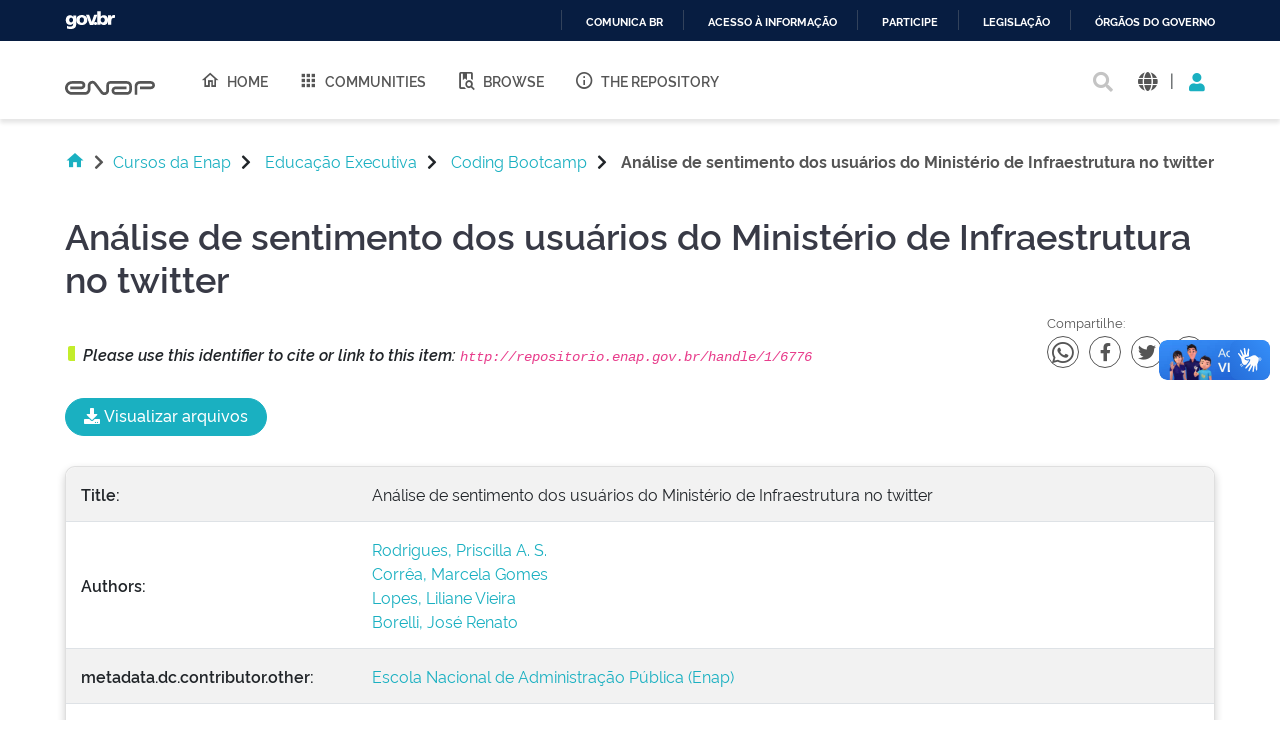

--- FILE ---
content_type: text/html;charset=UTF-8
request_url: https://repositorio.enap.gov.br/handle/1/6776
body_size: 10346
content:





















<!DOCTYPE html>
<html>
  <head>
    <title>Repositório Institucional da ENAP: Análise de sentimento dos usuários do Ministério de Infraestrutura no twitter</title>
    <meta http-equiv="Content-Type" content="text/html; charset=UTF-8" />
    <meta http-equiv="Content-Language" content="en">
    <meta name="Generator" content="DSpace 6.3" />
    <meta name="viewport" content="width=device-width, initial-scale=1.0">
    <link rel="shortcut icon" href="/favicon.ico" type="image/x-icon"/>
    <link rel="stylesheet" href="/assets/vendor/bootstrap/css/bootstrap.min.css" type="text/css" />
    <link rel="stylesheet" href="/static/css/jquery-ui-1.10.3.custom/redmond/jquery-ui-1.10.3.custom.css" type="text/css" />
    <!-- <link rel="stylesheet" href="/static/css/bootstrap/bootstrap.min.css" type="text/css" /> -->
    
    
    <link rel="stylesheet" href="/assets/css/style.min.css" type="text/css" />
    
      <link rel="search" type="application/opensearchdescription+xml" href="/open-search/description.xml" title="DSpace"/>
    
    
<link rel="schema.DCTERMS" href="http://purl.org/dc/terms/" />
<link rel="schema.DC" href="http://purl.org/dc/elements/1.1/" />
<meta name="DC.creator" content="Rodrigues, Priscilla A. S." />
<meta name="DC.creator" content="Corrêa, Marcela Gomes" />
<meta name="DC.creator" content="Lopes, Liliane Vieira" />
<meta name="DC.creator" content="Borelli, José Renato" />
<meta name="DC.contributor" content="Escola Nacional de Administração Pública (Enap)" />
<meta name="DCTERMS.dateAccepted" content="2021-12-21T22:06:33Z" scheme="DCTERMS.W3CDTF" />
<meta name="DCTERMS.available" content="2021-12-21T22:06:33Z" scheme="DCTERMS.W3CDTF" />
<meta name="DCTERMS.issued" content="2021" scheme="DCTERMS.W3CDTF" />
<meta name="DC.identifier" content="https://repositorio.enap.gov.br/handle/1/6776" scheme="DCTERMS.URI" />
<meta name="DCTERMS.abstract" content="Projeto final Análise de sentimento dos usuários do Ministério de Infraestrutura no Twitter, do curso Bootcamp Machine Learning, turma 1/21." xml:lang="pt_BR" />
<meta name="DC.language" content="Idioma::Português:portuguese:pt" xml:lang="pt_BR" scheme="DCTERMS.RFC1766" />
<meta name="DC.subject" content="serviço público" xml:lang="pt_BR" />
<meta name="DC.subject" content="banco de dados" xml:lang="pt_BR" />
<meta name="DC.subject" content="análise administrativa" xml:lang="pt_BR" />
<meta name="DC.title" content="Análise de sentimento dos usuários do Ministério de Infraestrutura no twitter" xml:lang="pt_BR" />
<meta name="DC.type" content="Apresentação/Slides" xml:lang="pt_BR" />
<meta name="DC.type" content="Projeto" xml:lang="pt_BR" />
<meta name="DC.rights" content="Priscilla A. S. Rodrigues" xml:lang="pt_BR" />
<meta name="DC.rights" content="Marcela Gomes Corrêa" xml:lang="pt_BR" />
<meta name="DC.rights" content="Liliane Vieira Lopes" xml:lang="pt_BR" />
<meta name="DC.rights" content="José Renato Borelli" xml:lang="pt_BR" />
<meta name="DC.description" content="10 páginas" xml:lang="pt_BR" />
<meta name="DC.description" content="Análise e Ciência de Dados" xml:lang="pt_BR" />
<meta name="DC.rights" content="Termo::Autorização: O autor da obra autorizou a Escola Nacional de Administração Pública (ENAP) a disponibilizá-la, em Acesso Aberto, no portal da ENAP, na Biblioteca Graciliano Ramos e no Repositório Institucional da ENAP. Atenção: essa autorização é válida apenas para a obra em seu formato original." xml:lang="pt_BR" />
<meta name="DC.subject" content="16. Paz, justiça e instituições eficazes - Promover sociedades pacíficas e inclusivas par ao desenvolvimento sustentável, proporcionar o acesso à justiça para todos e construir instituições eficazes, responsáveis e inclusivas em todos os níveis." xml:lang="pt_BR" />

<meta name="citation_keywords" content="serviço público; banco de dados; análise administrativa; Apresentação/Slides; Projeto" />
<meta name="citation_title" content="Análise de sentimento dos usuários do Ministério de Infraestrutura no twitter" />
<meta name="citation_language" content="Idioma::Português:portuguese:pt" />
<meta name="citation_author" content="Rodrigues, Priscilla A. S." />
<meta name="citation_author" content="Corrêa, Marcela Gomes" />
<meta name="citation_author" content="Lopes, Liliane Vieira" />
<meta name="citation_author" content="Borelli, José Renato" />
<meta name="citation_pdf_url" content="http://repositorio.enap.gov.br/jspui/bitstream/1/6776/1/An%c3%a1lise%20de%20Sentimento%20do%20MInfra.pdf" />
<meta name="citation_date" content="2021" />
<meta name="citation_abstract_html_url" content="http://repositorio.enap.gov.br/jspui/handle/1/6776" />

    
    


    
    
        <script>
            (function(i,s,o,g,r,a,m){i['GoogleAnalyticsObject']=r;i[r]=i[r]||function(){
            (i[r].q=i[r].q||[]).push(arguments)},i[r].l=1*new Date();a=s.createElement(o),
            m=s.getElementsByTagName(o)[0];a.async=1;a.src=g;m.parentNode.insertBefore(a,m)
            })(window,document,'script','//www.google-analytics.com/analytics.js','ga');

            ga('create', 'UA-45739004-1', 'auto');
            ga('send', 'pageview');
        </script>
    


    
    

    <!-- HTML5 shim and Respond.js IE8 support of HTML5 elements and media queries -->
    <!--[if lt IE 9]>
    <script src="/static/js/html5shiv.js"></script>
    <script src="/static/js/respond.min.js"></script>
    <![endif]-->
  </head>
  <body class="site">
    <!-- site preloader start -->
    <div class="page-loader">
      <div class="loader-in"></div>
    </div>
    <!-- site preloader end -->
    <div id="barra-brasil" style="background:#7F7F7F; height: 20px; padding:0 0 0 10px;display:block;">
      <ul id="menu-barra-temp" style="list-style:none;">
        <li style="display:inline; float:left;padding-right:10px; margin-right:10px; border-right:1px solid #EDEDED">
            <a href="http://brasil.gov.br" style="font-family:sans,sans-serif; text-decoration:none; color:white;">Portal do Governo Brasileiro</a>
        </li>
      </ul>
    </div>
    <a class="sr-only" href="#content">Skip navigation</a>
    <header class="header">
      <div class="container-fluid">
        <div class="row">
          <div class="d-flex-row col-lg-8">
            <div class="logo">
              <h1>
                <a href="http://gov.br/enap" target="_blank">
                  <svg width="90" height="20" viewBox="0 0 1081 172" fill="none" xmlns="http://www.w3.org/2000/svg">
                    <path d="M472.676 171.052C464.006 171.038 455.46 168.99 447.725 165.074C439.989 161.157 433.28 155.481 428.135 148.5L348.132 42.3115C345.164 38.3587 341.028 35.4406 336.309 33.9707C331.591 32.5008 326.529 32.5538 321.842 34.1221C317.156 35.6904 313.081 38.6945 310.197 42.7086C307.313 46.7226 305.765 51.5429 305.772 56.4862V103.199C305.755 120.324 298.946 136.743 286.839 148.852C274.733 160.961 258.318 167.772 241.197 167.789H80.8827C59.3103 167.436 38.7409 158.616 23.6103 143.232C8.47962 127.848 0 107.132 0 85.552C0 63.9716 8.47962 43.2557 23.6103 27.8716C38.7409 12.4875 59.3103 3.66789 80.8827 3.3146H196.325C205.897 3.33313 215.249 6.18517 223.204 11.5113C231.158 16.8375 237.358 24.3995 241.023 33.2443C244.688 42.0892 245.653 51.8212 243.798 61.214C241.942 70.6068 237.349 79.2401 230.596 86.0259C226.114 90.5513 220.779 94.1421 214.9 96.5904C209.021 99.0387 202.715 100.296 196.347 100.289V100.289H63.4055V67.4424H196.369C200.438 67.29 204.289 65.5661 207.113 62.6331C209.938 59.7 211.516 55.786 211.516 51.7135C211.516 47.641 209.938 43.7271 207.113 40.794C204.289 37.8609 200.438 36.1371 196.369 35.9847H80.8606C67.9219 36.2579 55.6051 41.5909 46.5511 50.8402C37.4971 60.0896 32.4265 72.5191 32.4265 85.4638C32.4265 98.4085 37.4971 110.838 46.5511 120.087C55.6051 129.337 67.9219 134.67 80.8606 134.943H241.175C249.612 134.931 257.7 131.574 263.666 125.607C269.631 119.639 272.988 111.549 273 103.111V56.4862C272.961 44.6449 276.656 33.0928 283.559 23.4728C290.462 13.8528 300.221 6.65464 311.45 2.90201C322.678 -0.850611 334.803 -0.966652 346.101 2.57039C357.4 6.10744 367.295 13.1175 374.381 22.6036L454.384 128.792C457.348 132.741 461.478 135.657 466.19 137.128C470.903 138.6 475.958 138.552 480.642 136.992C485.325 135.432 489.4 132.439 492.29 128.436C495.179 124.432 496.737 119.622 496.743 114.684V48.5501C496.761 36.5662 501.529 25.0784 510.003 16.6065C518.477 8.13462 529.965 3.37035 541.946 3.35869H744.84C760.46 3.39947 775.427 9.62679 786.467 20.6781C797.508 31.7294 803.722 46.7049 803.751 62.328V108.776C803.734 124.422 797.512 139.422 786.452 150.485C775.391 161.549 760.394 167.772 744.752 167.789H608.108C594.989 167.514 582.501 162.108 573.32 152.731C564.139 143.354 558.998 130.752 558.998 117.627C558.998 104.502 564.139 91.9 573.32 82.5226C582.501 73.1453 594.989 67.7395 608.108 67.4644H739.617V100.245H608.196C603.584 100.245 599.161 102.077 595.9 105.339C592.639 108.601 590.807 113.025 590.807 117.638C590.807 122.251 592.639 126.675 595.9 129.937C599.161 133.199 603.584 135.031 608.196 135.031H744.84C751.8 135.025 758.473 132.257 763.395 127.335C768.316 122.412 771.083 115.737 771.089 108.776V62.328C771.083 55.3665 768.316 48.6918 763.395 43.7693C758.473 38.8468 751.8 36.0787 744.84 36.0729H541.858C540.221 36.0729 538.6 36.3958 537.087 37.0231C535.575 37.6504 534.202 38.5698 533.045 39.7287C531.888 40.8876 530.972 42.2633 530.347 43.777C529.723 45.2906 529.403 46.9126 529.406 48.5501V114.684C529.507 126.51 525.835 138.06 518.922 147.654C512.009 157.249 502.217 164.387 490.969 168.032C485.074 170.018 478.897 171.037 472.676 171.052V171.052Z" fill="#555"></path>
                    <path d="M869.209 167.591H836.414V63.2096C836.432 47.3298 842.746 32.1054 853.972 20.8767C865.198 9.64795 880.419 3.33196 896.295 3.31445H1032.3C1045.16 3.31445 1057.49 8.42406 1066.59 17.5192C1075.68 26.6144 1080.79 38.9501 1080.79 51.8126C1080.79 64.6751 1075.68 77.0108 1066.59 86.1059C1057.49 95.2011 1045.16 100.311 1032.3 100.311V100.311H900.703V67.4422H1032.3C1036.47 67.4364 1040.46 65.7785 1043.4 62.8321C1046.35 59.8857 1048.01 55.8912 1048.01 51.7244C1047.99 47.5691 1046.33 43.5915 1043.38 40.6594C1040.44 37.7273 1036.45 36.0785 1032.3 36.0727H896.295C889.109 36.0902 882.223 38.9563 877.146 44.0429C872.069 49.1296 869.214 56.0219 869.209 63.2096V167.591Z" fill="#555"></path>
                  </svg>
                </a>
              </h1>
            </div>
            
            <nav class="navigation top-nav mega-menu">
              
























<ul class="">
  <li class="">
    <a href="/">
      <i class="mdi mdi-home-outline"></i>
      Home
    </a>
  </li>
  <li class="">
    <a href="/community-list">
      <i class="mdi mdi-apps"></i>
      Communities
    </a>
  </li>
  <li class="selected"><a href="#"><i class="mdi mdi-book-search-outline"></i>Browse</a>
    <ul class="sub-menu">
      
			
				  <li><a href="/browse?type=title">Title</a></li>
				
				  <li><a href="/browse?type=author">Author</a></li>
				
				  <li><a href="/browse?type=subject">Subject</a></li>
				
				  <li><a href="/browse?type=dateissued">Issue Date</a></li>
				
				  <li><a href="/browse?type=type">Type</a></li>
				
				  <li><a href="/browse?type=language">Language</a></li>
				
				  <li><a href="/browse?type=classification">Subject</a></li>
				
				  <li><a href="/browse?type=intendedenduserrole">Target Audience</a></li>
				
				  <li><a href="/browse?type=ods">ODS</a></li>
				
				  <li><a href="/browse?type=dimensao">Dimension</a></li>
				
				  <li><a href="/browse?type=spatial">Location</a></li>
				
			
    </ul>
  </li>
  <li class="">
    <a href="/sobre">
      <i class="mdi mdi-information-outline"></i>
      The Repository
    </a>
  </li>
</ul>

       <nav class="collapse navbar-collapse bs-navbar-collapse" role="navigation">

 
       <div class="nav navbar-nav navbar-right">
		<ul class="nav navbar-nav navbar-right">
         <li class="dropdown">
         
             <a href="#" class="dropdown-toggle" data-toggle="dropdown"><span class="glyphicon glyphicon-user"></span> Sign on to: <b class="caret"></b></a>
	             
             <ul class="dropdown-menu">
               <li><a href="/mydspace">My DSpace</a></li>
               <li><a href="/subscribe">Receive email<br/>updates</a></li>
               <li><a href="/profile">Edit Profile</a></li>

		
             </ul>
           </li>
          </ul>
          
	
	<form method="get" action="/simple-search" class="navbar-form navbar-right">
	    <div class="form-group">
          <input type="text" class="form-control" placeholder="Search&nbsp;DSpace" name="query" id="tequery" size="25"/>
        </div>
        <button type="submit" class="btn btn-primary"><span class="glyphicon glyphicon-search"></span></button>

	</form></div>
    </nav>

            </nav>
            
          </div>
          <div class="actions-header col-lg-4">
            <div class="search top-search">
              <a href="#">
                <i class="fas fa-search"></i>
              </a>
              <div class="search-box">
                <div class="search-input">
                  <form method="get" action="/simple-search" class="" role="search">
                    <input type="text" name="searchword" id="mod-search-searchword" placeholder="Search&nbsp;DSpace">
                    <button onclick="this.form.searchword.focus();"><i class="fas fa-search"></i></button>
                  </form>
                </div>
              </div>
            </div>
            
              <div class="dropdown language">
                <a title="Language" class="dropdown-toggle" href="#" role="button" id="language" data-toggle="dropdown" aria-haspopup="true" aria-expanded="false">
                  <i class="fas fa-globe"></i>
                </a>
                <div class="dropdown-menu" aria-labelledby="language">
                
                    <a title="English" class="dropdown-item" onclick="javascript:document.repost.locale.value='en';
                    document.repost.submit();" href="http://repositorio.enap.gov.br/handle/1/6776?locale=en">
                      <img src="/assets/images/en.png" alt="English">
                    </a>
                  
                    <a title="português" class="dropdown-item" onclick="javascript:document.repost.locale.value='pt_BR';
                    document.repost.submit();" href="http://repositorio.enap.gov.br/handle/1/6776?locale=pt_BR">
                      <img src="/assets/images/pt_BR.png" alt="português">
                    </a>
                  
                </div>
              </div>
              
            <span class="separator">|</span>
            <div class="login">
              
                <a href="" class="nav-link dropdown-toggle" id="navbarLogin" data-toggle="dropdown" aria-haspopup="true" aria-expanded="false"><i class="fas fa-user"></i></a>
              
              <div class="dropdown-menu dropdown-primary" aria-labelledby="navbarLogin">
                <a class="dropdown-item" href="/mydspace">My DSpace</a>
                
                <a class="dropdown-item" href="/profile">Edit Profile</a>
                
              </div>
            </div>
          </div>
        </div>
      </div>
    </header>
    <main id="content" class="wrapper main" role="main">
      
      
        <div class="container-fluid">
            



  




<div class="breadcrumbs pt-5 pb-5">
  <ul itemscope="" itemtype="https://schema.org/BreadcrumbList" class="">
    <li>
      <a href="/"><i class="mdi mdi-home"></i> <i class="fas fa-chevron-right px-2"></i></a>
    </li>
  
        <li><a href="/handle/1/4">Cursos da Enap</a><i class="fas fa-chevron-right px-3"></i></li>
      
        <li><a href="/handle/1/502">Educação Executiva</a><i class="fas fa-chevron-right px-3"></i></li>
      
        <li><a href="/handle/1/6526">Coding Bootcamp</a><i class="fas fa-chevron-right px-3"></i></li>
      
    <li class="breadcrumb-item bold">Análise&#x20;de&#x20;sentimento&#x20;dos&#x20;usuários&#x20;do&#x20;Ministério&#x20;de&#x20;Infraestrutura&#x20;no&#x20;twitter</li>
  </ul>
</div>
        </div>
      
      
      <div id="conteudo" class="containesr">
      	
        
        <div class="container-fluid">
            <div class="row">
              <div id="content" class="col-lg-12 col-xl-12 internas mb-5">
        
      



































<div class="display-item pb-60">
  <div class="page-header pt-3 pb-3">
    <h1>Análise de sentimento dos usuários do Ministério de Infraestrutura no twitter</h1>
  </div>
  <div class="social-links pb-5">
    <div class="share-uri">
      <span>Please use this identifier to cite or link to this item: <code>http://repositorio.enap.gov.br/handle/1/6776</code></span>
    </div>
		<div class="links-shares">
      <p>Compartilhe:</p>
      <div class="sociais pt-2">
        <a class="whatsapp" href="https://api.whatsapp.com/send?text=Análise de sentimento dos usuários do Ministério de Infraestrutura no twitter  - http://repositorio.enap.gov.br/handle/1/6776" target="_blank">
          <i style="font-size:25px;" class="fab fa-whatsapp fa-1x"></i>
        </a>
        <a class="facebook" href="http://www.facebook.com/sharer.php?u=http://repositorio.enap.gov.br/handle/1/6776" target="_blank">
          <i class="fab fa-facebook-f"></i>
        </a>
        <a class="twitter" href="https://twitter.com/share?text=Análise de sentimento dos usuários do Ministério de Infraestrutura no twitter&amp;url=http://repositorio.enap.gov.br/handle/1/6776" target="_blank">
          <i class="fab fa-twitter"></i>
        </a>
        <a class="linkedin" href="https://www.linkedin.com/shareArticle?mini=true&amp;url=http://repositorio.enap.gov.br/handle/1/6776" target="_blank">
          <i class="fab fa-linkedin-in"></i>
        </a>
      </div>
    </div>
	</div>
  
    
		
		
    <div class="donwload-files pb-5">
      <button id="donwload" class="btn-primary"><i class="fas fa-download"></i> Visualizar arquivos</button>
    </div>
    

    
  
  
  
  <div class="card panel-info mb-4">
<div class="table-responsive bde-table">
<table class="table table-striped itemDisplayTable">
<tr><td class="metadataFieldLabel dc_title">Title:&nbsp;</td><td class="metadataFieldValue dc_title">Análise&#x20;de&#x20;sentimento&#x20;dos&#x20;usuários&#x20;do&#x20;Ministério&#x20;de&#x20;Infraestrutura&#x20;no&#x20;twitter</td></tr>
<tr><td class="metadataFieldLabel dc_contributor_author">Authors:&nbsp;</td><td class="metadataFieldValue dc_contributor_author"><a class="author"href="/browse?type=author&amp;value=Rodrigues%2C+Priscilla+A.+S.">Rodrigues,&#x20;Priscilla&#x20;A.&#x20;S.</a><br /><a class="author"href="/browse?type=author&amp;value=Corr%C3%AAa%2C+Marcela+Gomes">Corrêa,&#x20;Marcela&#x20;Gomes</a><br /><a class="author"href="/browse?type=author&amp;value=Lopes%2C+Liliane+Vieira">Lopes,&#x20;Liliane&#x20;Vieira</a><br /><a class="author"href="/browse?type=author&amp;value=Borelli%2C+Jos%C3%A9+Renato">Borelli,&#x20;José&#x20;Renato</a></td></tr>
<tr><td class="metadataFieldLabel dc_contributor_other">metadata.dc.contributor.other:&nbsp;</td><td class="metadataFieldValue dc_contributor_other"><a class="author"href="/browse?type=author&amp;value=Escola+Nacional+de+Administra%C3%A7%C3%A3o+P%C3%BAblica+%28Enap%29">Escola&#x20;Nacional&#x20;de&#x20;Administração&#x20;Pública&#x20;(Enap)</a></td></tr>
<tr><td class="metadataFieldLabel dc_language_iso">Language:&nbsp;</td><td class="metadataFieldValue dc_language_iso">Idioma::Português:portuguese:pt</td></tr>
<tr><td class="metadataFieldLabel dc_location_country">Country:&nbsp;</td><td class="metadataFieldValue dc_location_country">País::BR:Brasil</td></tr>
<tr><td class="metadataFieldLabel dc_type">metadata.dc.type:&nbsp;</td><td class="metadataFieldValue dc_type"><a class="type"href="/browse?type=type&amp;value=Apresenta%C3%A7%C3%A3o%2FSlides">Apresentação&#x2F;Slides</a><br /><a class="type"href="/browse?type=type&amp;value=Projeto">Projeto</a></td></tr>
<tr><td class="metadataFieldLabel dc_description_physical">metadata.dc.description.physical:&nbsp;</td><td class="metadataFieldValue dc_description_physical">10&#x20;páginas</td></tr>
<tr><td class="metadataFieldLabel dc_date_issued">Issue Date:&nbsp;</td><td class="metadataFieldValue dc_date_issued">2021</td></tr>
<tr><td class="metadataFieldLabel dc_rights_holder">metadata.dc.rights.holder:&nbsp;</td><td class="metadataFieldValue dc_rights_holder">Priscilla&#x20;A.&#x20;S.&#x20;Rodrigues<br />Marcela&#x20;Gomes&#x20;Corrêa<br />Liliane&#x20;Vieira&#x20;Lopes<br />José&#x20;Renato&#x20;Borelli</td></tr>
<tr><td class="metadataFieldLabel dc_rights_license">metadata.dc.rights.license:&nbsp;</td><td class="metadataFieldValue dc_rights_license">Termo::Autorização:&#x20;O&#x20;autor&#x20;da&#x20;obra&#x20;autorizou&#x20;a&#x20;Escola&#x20;Nacional&#x20;de&#x20;Administração&#x20;Pública&#x20;(ENAP)&#x20;a&#x20;disponibilizá-la,&#x20;em&#x20;Acesso&#x20;Aberto,&#x20;no&#x20;portal&#x20;da&#x20;ENAP,&#x20;na&#x20;Biblioteca&#x20;Graciliano&#x20;Ramos&#x20;e&#x20;no&#x20;Repositório&#x20;Institucional&#x20;da&#x20;ENAP.&#x20;Atenção:&#x20;essa&#x20;autorização&#x20;é&#x20;válida&#x20;apenas&#x20;para&#x20;a&#x20;obra&#x20;em&#x20;seu&#x20;formato&#x20;original.</td></tr>
<tr><td class="metadataFieldLabel dc_description_classification">ClassificaÃ§Ã£o TemÃ¡tica:&nbsp;</td><td class="metadataFieldValue dc_description_classification">Análise&#x20;e&#x20;Ciência&#x20;de&#x20;Dados</td></tr>
<tr><td class="metadataFieldLabel dc_description_abstract">Abstract:&nbsp;</td><td class="metadataFieldValue dc_description_abstract">Projeto&#x20;final&#x20;Análise&#x20;de&#x20;sentimento&#x20;dos&#x20;usuários&#x20;do&#x20;Ministério&#x20;de&#x20;Infraestrutura&#x20;no&#x20;Twitter,&#x20;do&#x20;curso&#x20;Bootcamp&#x20;Machine&#x20;Learning,&#x20;turma&#x20;1&#x2F;21.</td></tr>
<tr><td class="metadataFieldLabel dc_subject">Keywords:&nbsp;</td><td class="metadataFieldValue dc_subject">serviço&#x20;público;&nbsp;&nbsp;banco&#x20;de&#x20;dados;&nbsp;&nbsp;análise&#x20;administrativa</td></tr>
<tr><td class="metadataFieldLabel dc_subject_ods">Sustainable Development Objectives (ODS):&nbsp;</td><td class="metadataFieldValue dc_subject_ods">16.&#x20;Paz,&#x20;justiça&#x20;e&#x20;instituições&#x20;eficazes&#x20;-&#x20;Promover&#x20;sociedades&#x20;pacíficas&#x20;e&#x20;inclusivas&#x20;par&#x20;ao&#x20;desenvolvimento&#x20;sustentável,&#x20;proporcionar&#x20;o&#x20;acesso&#x20;à&#x20;justiça&#x20;para&#x20;todos&#x20;e&#x20;construir&#x20;instituições&#x20;eficazes,&#x20;responsáveis&#x20;e&#x20;inclusivas&#x20;em&#x20;todos&#x20;os&#x20;níveis.</td></tr>
<tr><td class="metadataFieldLabel dc_identifier_uri">URI:&nbsp;</td><td class="metadataFieldValue dc_identifier_uri"><a href="https://repositorio.enap.gov.br/handle/1/6776">https:&#x2F;&#x2F;repositorio.enap.gov.br&#x2F;handle&#x2F;1&#x2F;6776</a></td></tr>
<tr><td class="metadataFieldLabel">Appears in Collections:</td><td class="metadataFieldValue"><a href="/handle/1/6526">Coding Bootcamp</a><br/></td></tr>
</table></div></div>
<div class="card panel-info"><div class="card-header">Files in This Item:</div>
<div class="table-responsive bde-table">
<table class="table table-striped bitstreams"><tr><th id="t1" class="standard">File</th>
<th id="t2" class="standard">Description</th>
<th id="t3" class="standard">Size</th><th  id="t4" class="standard">Format</th><th id="t5">&nbsp;</th></tr>
<tr><td headers="t1" class="standard break-all"><a target="_blank" href="/bitstream/1/6776/1/An%c3%a1lise%20de%20Sentimento%20do%20MInfra.pdf"><i class="fas fa-download"></i> Análise de Sentimento do MInfra.pdf</a></td><td headers="t2" class="standard break-all">Análise de Sentimento dos  usuários do Ministério de  Infraestrutura no Twitter</td><td headers="t3" class="standard">3.64 MB</td><td headers="t4" class="standard">Adobe PDF</td><td class="standard files" align="center"><a target="_blank" href="/bitstream/1/6776/1/An%c3%a1lise%20de%20Sentimento%20do%20MInfra.pdf"><i class="fas fa-download"></i> <img src="/retrieve/08d5f520-d239-4e6a-aac5-3982fca7d518/An%c3%a1lise%20de%20Sentimento%20do%20MInfra.pdf.jpg" alt="Thumbnail" /></a><br /><a class="btn btn-primary" target="_blank" href="/bitstream/1/6776/1/An%c3%a1lise%20de%20Sentimento%20do%20MInfra.pdf"><i class="fas fa-download"></i> View/Open</a></td></tr></table>
</div>
</div>


  <div class="actions-footer mt-5">
    
      
        <a class="btn-success-outline" href="/handle/1/6776?mode=full">
          Show full item record
        </a>
      
    
    
        <a class="statisticsLink  btn-primary-outline" href="/handle/1/6776/statistics">
          <span class="glyphicon glyphicon-stats"></span>
        </a>

      
      
  </div>
  <br/>
  
  
  <br/>
  
  
    <p class="submitFormHelp alert alert-info">Items in DSpace are protected by copyright, with all rights reserved, unless otherwise indicated.</p>
      
</div>












            
                  </div>
                  
                </div>
              </div>
            </div>
        </div>
    </main>

    <footer class="footer">
      <div class="container-fluid pb-60">
        <div class="row">
          <div class="col-6 col-lg-3 col-sm-6 address-footer">
            <h3>
              <a href="http://gov.br/enap" target="_blank">
                <svg width="90" height="20" viewBox="0 0 1081 172" fill="none" xmlns="http://www.w3.org/2000/svg">
                  <path d="M472.676 171.052C464.006 171.038 455.46 168.99 447.725 165.074C439.989 161.157 433.28 155.481 428.135 148.5L348.132 42.3115C345.164 38.3587 341.028 35.4406 336.309 33.9707C331.591 32.5008 326.529 32.5538 321.842 34.1221C317.156 35.6904 313.081 38.6945 310.197 42.7086C307.313 46.7226 305.765 51.5429 305.772 56.4862V103.199C305.755 120.324 298.946 136.743 286.839 148.852C274.733 160.961 258.318 167.772 241.197 167.789H80.8827C59.3103 167.436 38.7409 158.616 23.6103 143.232C8.47962 127.848 0 107.132 0 85.552C0 63.9716 8.47962 43.2557 23.6103 27.8716C38.7409 12.4875 59.3103 3.66789 80.8827 3.3146H196.325C205.897 3.33313 215.249 6.18517 223.204 11.5113C231.158 16.8375 237.358 24.3995 241.023 33.2443C244.688 42.0892 245.653 51.8212 243.798 61.214C241.942 70.6068 237.349 79.2401 230.596 86.0259C226.114 90.5513 220.779 94.1421 214.9 96.5904C209.021 99.0387 202.715 100.296 196.347 100.289V100.289H63.4055V67.4424H196.369C200.438 67.29 204.289 65.5661 207.113 62.6331C209.938 59.7 211.516 55.786 211.516 51.7135C211.516 47.641 209.938 43.7271 207.113 40.794C204.289 37.8609 200.438 36.1371 196.369 35.9847H80.8606C67.9219 36.2579 55.6051 41.5909 46.5511 50.8402C37.4971 60.0896 32.4265 72.5191 32.4265 85.4638C32.4265 98.4085 37.4971 110.838 46.5511 120.087C55.6051 129.337 67.9219 134.67 80.8606 134.943H241.175C249.612 134.931 257.7 131.574 263.666 125.607C269.631 119.639 272.988 111.549 273 103.111V56.4862C272.961 44.6449 276.656 33.0928 283.559 23.4728C290.462 13.8528 300.221 6.65464 311.45 2.90201C322.678 -0.850611 334.803 -0.966652 346.101 2.57039C357.4 6.10744 367.295 13.1175 374.381 22.6036L454.384 128.792C457.348 132.741 461.478 135.657 466.19 137.128C470.903 138.6 475.958 138.552 480.642 136.992C485.325 135.432 489.4 132.439 492.29 128.436C495.179 124.432 496.737 119.622 496.743 114.684V48.5501C496.761 36.5662 501.529 25.0784 510.003 16.6065C518.477 8.13462 529.965 3.37035 541.946 3.35869H744.84C760.46 3.39947 775.427 9.62679 786.467 20.6781C797.508 31.7294 803.722 46.7049 803.751 62.328V108.776C803.734 124.422 797.512 139.422 786.452 150.485C775.391 161.549 760.394 167.772 744.752 167.789H608.108C594.989 167.514 582.501 162.108 573.32 152.731C564.139 143.354 558.998 130.752 558.998 117.627C558.998 104.502 564.139 91.9 573.32 82.5226C582.501 73.1453 594.989 67.7395 608.108 67.4644H739.617V100.245H608.196C603.584 100.245 599.161 102.077 595.9 105.339C592.639 108.601 590.807 113.025 590.807 117.638C590.807 122.251 592.639 126.675 595.9 129.937C599.161 133.199 603.584 135.031 608.196 135.031H744.84C751.8 135.025 758.473 132.257 763.395 127.335C768.316 122.412 771.083 115.737 771.089 108.776V62.328C771.083 55.3665 768.316 48.6918 763.395 43.7693C758.473 38.8468 751.8 36.0787 744.84 36.0729H541.858C540.221 36.0729 538.6 36.3958 537.087 37.0231C535.575 37.6504 534.202 38.5698 533.045 39.7287C531.888 40.8876 530.972 42.2633 530.347 43.777C529.723 45.2906 529.403 46.9126 529.406 48.5501V114.684C529.507 126.51 525.835 138.06 518.922 147.654C512.009 157.249 502.217 164.387 490.969 168.032C485.074 170.018 478.897 171.037 472.676 171.052V171.052Z" fill="#fff"></path>
                  <path d="M869.209 167.591H836.414V63.2096C836.432 47.3298 842.746 32.1054 853.972 20.8767C865.198 9.64795 880.419 3.33196 896.295 3.31445H1032.3C1045.16 3.31445 1057.49 8.42406 1066.59 17.5192C1075.68 26.6144 1080.79 38.9501 1080.79 51.8126C1080.79 64.6751 1075.68 77.0108 1066.59 86.1059C1057.49 95.2011 1045.16 100.311 1032.3 100.311V100.311H900.703V67.4422H1032.3C1036.47 67.4364 1040.46 65.7785 1043.4 62.8321C1046.35 59.8857 1048.01 55.8912 1048.01 51.7244C1047.99 47.5691 1046.33 43.5915 1043.38 40.6594C1040.44 37.7273 1036.45 36.0785 1032.3 36.0727H896.295C889.109 36.0902 882.223 38.9563 877.146 44.0429C872.069 49.1296 869.214 56.0219 869.209 63.2096V167.591Z" fill="#fff"></path>
                </svg>
              </a>
            </h3>
            <p>Asa Sul</p>
            <p>SPO Área Especial 2-A</p>
            <p>CEP 70.610-900</p>
            <p>Brasília/DF</p>
            <ul class="mt-4">
              <li>
                <p><b>Horário de funcionamento</b></p>
                <p>08h00 às 18h00</p>
              </li>
              <li class="contato">
                <p><b>Contato</b></p>
                <p><a href="mailto:biblioteca@enap.gov.br">biblioteca@enap.gov.br</a></p>
              </li>
            </ul>
          </div>
          <div class="col-6 col-lg-3 col-sm-6 navigation-footer">      
            <ul class="nav-footer ">
	            <li class=" hide parent">
                <a href="https://www.enap.gov.br/a-escola" class="hide">
                  <i class="mdi "></i>
                  A Escola
                </a>
              </li>
              <li class=" parent">
                <a href="https://www.enap.gov.br/cursos">
                  <i class="mdi mdi-book-outline"></i>
                  Cursos
                </a>
              </li>
              <li class=" parent">
                <a href="https://www.enap.gov.br/servicos">
                  <i class="mdi mdi-apps"></i>
                  Serviços
                </a>
              </li>
              <li class=" parent">
                <a href="https://www.enap.gov.br/pesquisa-e-conhecimento">
                  <i class="mdi mdi-lightbulb-on-outline"></i>
                  Pesquisa e Conhecimento
                </a>
              </li>
              <li class=" parent">
                <a href="https://www.enap.gov.br/acontece">
                  <i class="mdi mdi-eye-outline"></i>
                  Acontece
                </a>
              </li>
              <li class=" hide parent">
                <a href="https://www.enap.gov.br/acesso-a-informacao" class="hide">
                  <i class="mdi mdi-eye-outline"></i>
                  Acesso à Informação
                </a>
              </li>
              <li class=""><a href="/faq">Perguntas Frequentes</a></li>
              <li class="micro-menu_list"><a href="/statistics">Estatísticas</a></li>
            </ul>
          </div>
          <div class="col-6 col-lg-3 col-sm-6 navigation-footer">      
            <ul class="nav-footer ">
	            <li class=" hide parent">
                <a href="https://biblioteca.enap.gov.br/" target="_blank">
                  Biblioteca Graciliano Ramos
                </a>
              </li>
              <li class=" parent">
                <a href="http://conteudo.enap.gov.br/" target="_blank">
                  Central de Conteúdo
                </a>
              </li>
              <li class=" parent">
                <a href="https://acervo.enap.gov.br/" target="_blank">
                  <i class="mdi mdi-apps"></i>
                  Acervo Enap
                </a>
              </li>
            </ul>
          </div>
          <div class="col-6 col-lg-3 col-sm-6 shares-footer">
            <h4>Nas Redes</h4>
            <ul class="sociais pb-30 mt-4">
              <li class="instagram">
                <a href="https://www.instagram.com/enapgovbr/" target="_blank">
                  <i class="fab fa-instagram"></i>
                </a>
              </li>
              <li class="facebook">
                <a href="https://www.facebook.com/enapgovbr/" target="_blank">
                  <i class="fab fa-facebook-f"></i>
                </a>
              </li>
              <li class="twitter">
                <a href="https://twitter.com/enapgovbr" target="_blank">
                  <i class="fab fa-twitter"></i>
                </a>
              </li>
              <li class="linkedin">
                <a href="https://br.linkedin.com/school/enapbr/" target="_blank">
                  <i class="fab fa-linkedin-in"></i>
                </a>
              </li>
              <li class="youtube">
                <a href="https://www.youtube.com/channel/UCksexEveRkoez2kiEjaKZxQ" target="_blank">
                  <i class="fab fa-youtube"></i>
                </a>
              </li>
            </ul>
            <h4 style="margin-bottom: 15px;"><a style="color: #b1b1b1;" href="https://gov.br/enap/acessibilidade" target="_blank">Acessibilidade</a></h4>       
            <h4>Deixe seu Feedback</h4>
            <p><span><a href="mailto:comunicacao@enap.gov.br">Compartilhe conosco</a></span> se nossos canais estão adequados pra você? Elogios também são super bem vindos!</p>
          </div>
        </div>
      </div>
      <div class="scroll-top">
        <div class="container-fluid">
          <div class="d-flex-column">
            <a id="to-top" class="top" href="">
              <i class="fas fa-chevron-up"></i>
            </a>
          </div>
          <div class="logos">
            <a class="lai" href="">
              <img src="/assets/images/btn-acesso-informacao.svg" alt="">
            </a>
            <!-- <a class="gov-br" href="">
              <img src="/assets/images/gov-br.png" alt="">
            </a> -->
          </div>
        </div>
      </div>
    </footer>
    <script type='text/javascript' src="/assets/vendor/jquery-3.5.1.min.js/jquery-3.5.1.min.js"></script>
    <script type='text/javascript' src="/assets/vendor/popper.min.js/popper.min.js"></script>
    <script type='text/javascript' src='/static/js/jquery/jquery-ui-1.10.3.custom.min.js'></script>
    <script type='text/javascript' src='/assets/vendor/bootstrap/js/bootstrap.min.js'></script>
    <script type='text/javascript' src='/assets/vendor/owl.carousel.js/js/owl.carousel.min.js'></script>
    <script type='text/javascript' src='/static/js/holder.js'></script>
    <script type="text/javascript" src="/utils.js"></script>
    <script type="text/javascript" src="/static/js/choice-support.js"> </script>
    <script type="text/javascript" src="/assets/js/template.js"></script>
    <script defer="defer" src="//barra.brasil.gov.br/barra_2.0.js" type="text/javascript"></script>
  </body>
</html>

